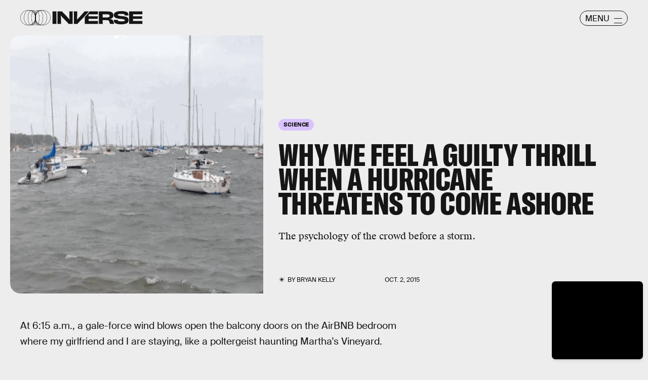

--- FILE ---
content_type: text/html; charset=utf-8
request_url: https://www.google.com/recaptcha/api2/aframe
body_size: 267
content:
<!DOCTYPE HTML><html><head><meta http-equiv="content-type" content="text/html; charset=UTF-8"></head><body><script nonce="YUnIkoTH4e5o1hFqkaYm5w">/** Anti-fraud and anti-abuse applications only. See google.com/recaptcha */ try{var clients={'sodar':'https://pagead2.googlesyndication.com/pagead/sodar?'};window.addEventListener("message",function(a){try{if(a.source===window.parent){var b=JSON.parse(a.data);var c=clients[b['id']];if(c){var d=document.createElement('img');d.src=c+b['params']+'&rc='+(localStorage.getItem("rc::a")?sessionStorage.getItem("rc::b"):"");window.document.body.appendChild(d);sessionStorage.setItem("rc::e",parseInt(sessionStorage.getItem("rc::e")||0)+1);localStorage.setItem("rc::h",'1769183051650');}}}catch(b){}});window.parent.postMessage("_grecaptcha_ready", "*");}catch(b){}</script></body></html>